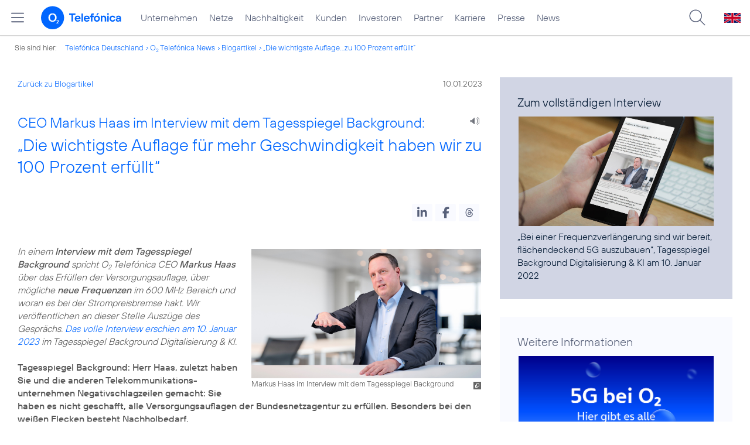

--- FILE ---
content_type: text/html; charset=UTF-8
request_url: https://www.telefonica.de/news/corporate/2023/01/ceo-markus-haas-im-interview-mit-dem-tagesspiegel-background-die-wichtigste-auflage-fuer-mehr-geschwindigkeit-haben-wir-zu-100-prozent-erfuellt.html?tree_id=6616;cat=blogartikel;page=2
body_size: 20013
content:
<!DOCTYPE html>
<html lang="de">
<head>
<meta http-equiv="X-UA-Compatible" content="IE=Edge">
<title>CEO Markus Haas im Interview mit dem Tagesspiegel Background: „Die wichtigste Auflage für mehr Geschwindigkeit haben wir zu 100 Prozent erfüllt“</title>  
<meta http-equiv="Content-Type" content="text/html; charset=utf-8">
<meta name="description" content="">
<meta name="keywords" content="Netz,interview">
<meta name="robots" content="all">
<meta name="viewport" content="width=device-width, initial-scale=1.0, user-scalable=yes">
<meta name="color-scheme" content="light only"> 
<meta content="summary_large_image" name="twitter:card">
<meta content="article" property="og:type">
<meta content="https://www.telefonica.de/news/corporate/2023/01/ceo-markus-haas-im-interview-mit-dem-tagesspiegel-background-die-wichtigste-auflage-fuer-mehr-geschwindigkeit-haben-wir-zu-100-prozent-erfuellt.html" property="og:url">
<meta property="og:title" content="CEO Markus Haas im Interview mit dem Tagesspiegel Background: „Die wichtigste Auflage für mehr Geschwindigkeit haben wir zu 100 Prozent erfüllt“">
<meta property="og:description" content="In einem Interview mit dem Tagesspiegel Background spricht o2 Telefónica CEO Markus Haas über das Erfüllen der Versorgungsauflage, über mögliche neue Frequenzen im 600 MHz Bereich und woran es bei der Strompreisbremse hakt. Wir veröffentlichen an dieser Stelle Auszüge des Gesprächs. Das volle Interview erschien am 10. Januar 2023 im Tagesspiegel Background Digitalisierung &amp; KI.">
<meta property="og:image" content="https://www.telefonica.de/file/public/1869/placeit-Markus-Haas-MH16a-tagesspiegel-background-newsletter-1280x720.jpg">
<link type="text/css" href="/static/assets/css/unsemantic-grid-responsive-tablet-no-ie7.css?v=595" rel="stylesheet">
<link type="text/css" href="/static/css/2021_telefonica.css?v=595" rel="stylesheet">
<link type="text/css" href="/static/css/print.css?v=595" rel="stylesheet" media="print">
<script type="text/javascript" src="/static/assets/jquery-3.5.1/jquery-3.5.1.min.js?autogz=1"></script>
<script type="text/javascript" src="/static/assets/jquery-3.5.1/jquery-migrate-1.4.1.min.js?autogz=1"></script>  <script type="text/javascript" src="/static/js/common.js?autogz=1;v=595"></script>
<script type="text/javascript" src="/static/js/contentloader.js?v=5"></script>  <script type="text/javascript" src="/static/js/jquery.autocomplete.js?v=595"></script> <link rel="apple-touch-icon" sizes="180x180" href="/static/icons/apple-touch-icon.png?v=4">
<link rel="icon" type="image/png" sizes="32x32" href="/static/icons/favicon-32x32.png?v=4">
<link rel="icon" type="image/png" sizes="16x16" href="/static/icons/favicon-16x16.png?v=4">
<link rel="manifest" href="/static/icons/site.webmanifest">
<link rel="mask-icon" href="/static/icons/safari-pinned-tab.svg?v=4" color="#0066FF">
<link rel="shortcut icon" href="/static/icons/favicon.ico?v=4">
<meta name="msapplication-TileColor" content="#f9faff">
<meta name="msapplication-config" content="/static/icons/browserconfig.xml">
<meta name="theme-color" content="#f9faff">
 <script src="//f1-eu.readspeaker.com/script/4522/webReader/webReader.js?pids=wr"></script><link href="/static/assets/shariff-3.2.1/shariff.complete.css?v=6" rel="stylesheet">   <link rel="canonical" href="https://www.telefonica.de/news/corporate/2023/01/ceo-markus-haas-im-interview-mit-dem-tagesspiegel-background-die-wichtigste-auflage-fuer-mehr-geschwindigkeit-haben-wir-zu-100-prozent-erfuellt.html"/>  </head>
<body class="page_00 page-sec_twocolumn_wide_scp standard page-layout-2021_telefonica" id="page0"> 
<!-- Matomo Tag Manager -->
<script type="text/javascript">
var _mtm = window._mtm = window._mtm || [];
_mtm.push({'mtm.startTime': (new Date().getTime()), 'event': 'mtm.Start'});
_mtm.push({"last_changed":"2023-01-11","tags":"Netz,interview","layout":"2021_telefonica","enddate":"","startdate":"","seo_page_title":"","category":"Blogartikel,Startseite","created":"2023-01-10","display_date":"2023-01-10","content_type":"news","publish_date":"2023-01-10","groups":"Redaktion","news_title":"CEO Markus Haas im Interview mit dem Tagesspiegel Background: \u201eDie wichtigste Auflage f\u00fcr mehr Geschwindigkeit haben wir zu 100 Prozent erf\u00fcllt\u201c","page_title":"CEO Markus Haas im Interview mit dem Tagesspiegel Background: \u201eDie wichtigste Auflage f\u00fcr mehr Geschwindigkeit haben wir zu 100 Prozent erf\u00fcllt\u201c","drilldown":"news;corporate;2023;01;ceo-markus-haas-im-interview-mit-dem-tagesspiegel-background-die-wichtigste-auflage-fuer-mehr-geschwindigkeit-haben-wir-zu-100-prozent-erfuellt","author":"Klaus Schulze-L\u00f6wenberg"});
var d=document, g=d.createElement('script'), s=d.getElementsByTagName('script')[0];
g.type='text/javascript'; g.async=true; g.src='https://webstatistics.telefonica.de/js/container_kmdc61rh.js'; s.parentNode.insertBefore(g,s);
</script>
<!-- End Matomo Tag Manager -->
<!-- Matomo Tag Tracking --><script>
$(window).off("_mtm.push").on("_mtm.push",function(e,option){if(_mtm&&(typeof(option)=='object')){_mtm.push(option);}});
</script><!-- End Matomo Tag Tracking -->
<div class="sec_root fl-par-body" id="s1"><div class="sec_header" id="s98"><div class="sec_header spc-main-column col_first" id="c98_0"><!-- <par_scp_header> --> <div id="page-top"><div></div></div>  <header>
<div id="scp-header-fixed">
<div id="skip">
<a href="#content" class="page-skip-link"><div class="par-body">Zum Inhalt springen...</div></a>
</div>
<div id="scp-header"> <div data-label="top_level" data-layout="2021_telefonica" data-tree-id="" id="page-navmenu" class="page-navmenu-body" data-state="online" data-topnav-id="#page-navmenu"></div> <div id="scp-header-content" class="page-topmenu-container fl-header-search"> <button class="page-sitemenu-button" data-layout="2021_telefonica" aria-label="Hauptmenü öffnen" data-language="de" data-aria-label-close="Hauptmenü schließen" data-state="online" data-tree-id="" type="button" data-nav-id="" data-message-id="10053" data-aria-label-open="Hauptmenü öffnen"></button> <div id="page-logo"><a href="/"><img src="/static/layout/2021_telefonica/header/logo_telefonica_o2_blue.svg" alt="Logo von o2 Telefónica" width="150" height="54"></a></div>  <div id="page-navigation">  <div class="page-nav-select">
<nav> <ul id="page-nav-topmenu" class="page-nav page-nav-option fl-no-topmenu page-navmenu" data-state="online" data-layout="2021_telefonica" data-language="de"><li id="nav-217" class="fl-hover fl-first" data-nav-id="217"><a href="/unternehmen.html" class="l-link" title="Unternehmen Telefónica Deutschland">Unternehmen</a></li><li id="nav-235" class="fl-hover" data-nav-id="235"><a class="l-link" href="/netze.html" title="Festnetz und Mobilfunk">Netze</a></li><li id="nav-218" class="fl-hover" data-nav-id="218"><a class="l-link" href="/nachhaltigkeit.html">Nachhaltigkeit</a></li><li id="nav-236" class="fl-hover" data-nav-id="236"><a class="l-link" href="/kunden.html">Kunden</a></li><li id="nav-225" class="fl-hover" data-nav-id="225"><a class="l-link" href="/investor-relations.html">Investoren</a></li><li id="nav-233" class="fl-hover" data-nav-id="233"><a class="l-link" href="/partner.html">Partner</a></li><li id="nav-220" class="fl-hover" data-nav-id="220"><a class="l-link" href="/karriere.html">Karriere</a></li><li id="nav-219" class="fl-hover" data-nav-id="219"><a class="l-link" href="/presse.html">Presse</a></li><li id="nav-228" class="fl-hover" data-nav-id="228"><a href="/o2-telefonica-news.html" class="l-link">News</a></li></ul> </nav>
</div>  </div>  <div id="page-search">
<form method="get" name="header_search" action="/search/index" onsubmit="Common.autoComplete.doSearch($('#q1').val()); return false;">
<input name="cmd" value="search" type="hidden">
<input name="search" value="site" type="hidden">
<input id="layout" name="layout" value="2021_telefonica" type="hidden">
<input id="lang" name="lang" value="de" type="hidden">
<div id="length-check" style="position: absolute; top: -200px; left: -1000px;"></div>
<div id="page-search-input" class="xscp-header-search">  <input name="q" id="q1" placeholder="Suche..." maxlength="150">
<button type="submit" class="page-search-submit" aria-label="Suche ausführen"></button>
</div>
</form>
</div>
<button type="button" id="page-search-button" aria-label="Suche öffnen" data-aria-label-open="Suche öffnen" data-aria-label-close="Suche schließen"></button>
<div id="page-language-select"><a href="/home_en" class="l-link" hreflang="en"><img src="/static/layout/2021_telefonica/header/flag_en.svg" alt="Englische Flagge, stellvertretend für englischsprachige Version der o2 Telefónica" width="28" height="17" border="0"></a></div>  </div>
</div>
</div>
</header>  <!-- </par_scp_header> --><!-- <par_path> --><div class="par par-path" id="sp2" data-tag="Path">
<ul class="nav-path"> <li class="fl-first">Sie sind hier: <a href="/">Telefónica Deutschland</a></li><li><a href="/news/corporate/index.html?tree_id=6616">O<sub>2</sub> Telefónica News</a></li><li><a href="/news/corporate/index.html?tree_id=6616;cat=blogartikel">Blogartikel</a></li><li><a href="/news/corporate/2023/01/ceo-markus-haas-im-interview-mit-dem-tagesspiegel-background-die-wichtigste-auflage-fuer-mehr-geschwindigkeit-haben-wir-zu-100-prozent-erfuellt.html?tree_id=6616;page=2;cat=blogartikel">„Die wichtigste Auflage...zu 100 Prozent erfüllt“</a></li> </ul>
<div class="fclear"></div>
</div> <!-- </par_path> --></div><div class="fclear"></div></div><div id="s2" class="sec_body page-content grid-container"><div class="grid-66 tablet-grid-66 mobile-grid-100 grid-content col_content_wide col_first" id="c05_0"><!-- <par_backlink> --> <div class="par par-backlink" data-tag="Back Link">
<div class="par-backlink-content">
<div class="par-backlink-back"><a href="/news/corporate/index.html?tree_id=6616;page=2;cat=blogartikel#feed-msg-id-10053">Zurück zu Blogartikel</a></div>
<div class="par-backlink-next">10.01.2023</div>  <div class="fclear"></div>
</div>
</div> <!-- </par_backlink> --><!-- <par_page_content_id> --><div class="par-content-id" style="position: relative; max-width: var(--par-max-width); margin: 0 auto; padding: 0;"><a id="content" class="par-anchor"></a></div> <!-- </par_page_content_id> --><!-- RSPEAK_START --><!-- <par_headline> --><div data-tag="Headline" id="p2" class="par par-headline par-headline-margin fl-no-par-body par-textblock-default par-hf-default-font  fl-text-align-left"><div class="par-body"><h1 class="default-font par-heading par-headline-tag-h1 par-font-size-default"><span class="par-overline">CEO Markus Haas im Interview mit dem Tagesspiegel Background: </span>„Die wichtigste Auflage für mehr Geschwindigkeit haben wir zu 100 Prozent erfüllt“</h1></div></div> <!-- </par_headline> --><!-- <par_speech_output> --> <script>
$(document).ready(function(){if($("div.par-path-bar").length){$("div.par-path-bar:first").prepend('<div id="rs-controls-p3" class="rs_preserve rs_skip rs_addtools rs_splitbutton rs_exp" style="position: fixed; top: 75px; left: 30px;"></div>');}
else{$("#p3").siblings(".par-headline").prepend('<div id="rs-controls-p3" class="rs_preserve rs_skip rs_addtools rs_splitbutton rs_exp"></div>');}});
</script><style type="text/css" >.par-rs-box-pos{width:80px !important}
div#rs-controlpanel{display:none !important}</style> <div class="par par-speech-output fl-no-par-body" id="p3" data-tag="Speech Output">
<div class="par-so-bar">
<div id="rs_buttonp3" class="rs_skip rs_preserve rs_href">
<a href="//app-eu.readspeaker.com/cgi-bin/rsent?customerid=4522&lang=de_de&url=https%3A%2F%2Fwww.telefonica.de%2Fnews%2Fcorporate%2F2023%2F01%2Fceo-markus-haas-im-interview-mit-dem-tagesspiegel-background-die-wichtigste-auflage-fuer-mehr-geschwindigkeit-haben-wir-zu-100-prozent-erfuellt.html%3Fpage%3D2%3Bcat%3Dblogartikel%3Bfeed_month%3D01%3Bstate%3Donline%3Bslug%3Dcorporate%3Btree_id%3D6616%3Bfeed_year%3D2023" onclick="readpage(this.href, 'rs-controls-p3'); return false;"><img width="24" src="/static/layout/o2_portal/site/speaker.png" alt="Ein Lautsprecher-Symbol, stellvertretend für die Funktion &quot;Seite vorlesen&quot;" title="Seite vorlesen" /></a>
</div>
<!-- RSPEAK_STOP -->
<div class="fclear"></div>
<!-- RSPEAK_START -->
</div>
</div> <!-- </par_speech_output> --><!-- <par_socialshareprivacy> --><!-- RSPEAK_STOP --><div data-tag="Shariff" id="p4" class="par par-shariff fl-no-par-body"><style type="text/css" >.shariff .orientation-horizontal.button-style-standard.shariff-col-3 li{min-width:70px}
.shariff .orientation-horizontal.button-style-standard.shariff-col-3 li .share_text{text-indent:0}
div.par-shariff.fl-small-margin div.par-body{padding-top:0 !important;padding-bottom:0 !important}
div.par-shariff .shariff{display:flex;justify-content:flex-end;align-items:center}
div.par-shariff .shariff .orientation-horizontal li{margin-bottom:0}
div.par-shariff .shariff a{padding:0;display:flex;justify-content:center}
div.par-shariff-show-date div.par-shariff-bar{display:flex;justify-content:space-between;align-items:center}
div.par-shariff-news-message-date{display:flex;justify-content:center;align-items:center;background-color:var(--col-tlf-white);color:var(--col-grey6);padding:3px 16px;height:30px;border-radius:15px;font-size:14px;font-family:var(--font-medium)}
.shariff .threads a:hover{background-color:#000}</style><div class="par-body"><div class="par-shariff-bar"><div data-lang="de" data-services="[&quot;linkedin&quot;,&quot;facebook&quot;,&quot;threads&quot;]" class="shariff" data-button-style="icon"></div></div></div></div><!-- RSPEAK_START --> <!-- </par_socialshareprivacy> --><!-- <par_media> --><div data-tag="Media" class="par par-media fl-no-par-body par-textblock-no-dec par-textblock-default par-hf-default-font  par-effect-none" id="p24" data-pid="p24"><div class="par-body"><div class="par-text l-inline-right"><div class="l-inline thmb-portrait l-inline-popup-container"><img loading="lazy" class="l-img-popup" onclick="Common.openImgPopupTrigger(this)" src="/file/public/1746/Markus-Haas-MH16a-1280x720.jpg" srcset="/file/public/1746/Markus-Haas-MH16a-1280x720.jpg 1280w, /file/repository/49280_t_720_405/0/0/Markus-Haas-MH16a-1280x720.jpg 720w, /file/repository/49280_t_360_203/0/0/Markus-Haas-MH16a-1280x720.jpg 360w" alt="" sizes="(max-width: 360px) 180px, (max-width: 720px) 360px, 1280px"><div class="l-inline-popup l-inline-popup-last" onclick="return Common.openImgPopup('49280', '1280', '720','\/file\/public\/1746\/Markus-Haas-MH16a-1280x720.jpg', '', 0, '', window.location.pathname, '', this)"></div><div class="l-inline-caption">Markus Haas im Interview mit dem Tagesspiegel Background</div><div class="fclear"></div></div><div class="pre-text"><i>In einem <b>Interview mit dem Tagesspiegel Background</b> spricht O<sub>2</sub> Telefónica CEO <b>Markus Haas</b> über das Erfüllen der Versorgungsauflage, über mögliche <b>neue Frequenzen</b> im 600 MHz Bereich und woran es bei der Strompreisbremse hakt. Wir veröffentlichen an dieser Stelle Auszüge des Gesprächs. <a class="l-link" href="https://background.tagesspiegel.de/digitalisierung/bei-einer-frequenzverlaengerung-sind-wir-bereit-flaechendeckend-5g-auszubauen" target="_blank">Das volle Interview erschien am 10. Januar 2023</a> im Tagesspiegel Background Digitalisierung &amp; KI.</i>

<b>Tagesspiegel Background: Herr Haas, zuletzt haben Sie und die anderen Telekommunikations&shy;unternehmen Negativschlagzeilen gemacht: Sie haben es nicht geschafft, alle Versorgungsauflagen der Bundesnetzagentur zu erfüllen. Besonders bei den weißen Flecken besteht Nachholbedarf.</b>

<b>Markus Haas:</b> Das sehe ich anders. Die wichtigste Auflage für <b>mehr Geschwindigkeit</b> mit 100 Megabit pro Sekunde (Mbit/s) für 98 Prozent aller Menschen in Deutschland <b>haben wir zu 100 Prozent erfüllt</b>. Bei den wenigen noch fehlenden Standorten liegt es an externen Faktoren, die wir nicht beeinflussen können. Die weißen Flecken sind vielfach keine mehr. Wir haben in diesen Regionen <a class="l-link" href="/news/corporate/2022/09/ausbaukooperation-im-laendlichen-raum-o2-telefonica-und-telekom-versorgen-gemeinsam-erste-graue-flecken-in-der-mobilfunkversorgung.html">Antennen aufgerüstet</a> und neu justiert, so dass die Menschen an bislang nicht abgedeckten Orten nun Netz haben.</div><div class="fclear"></div></div></div></div> <!-- </par_media> --><!-- <par_media> --><div data-pid="p37" id="p37" class="par par-media fl-no-par-body par-textblock-no-dec par-textblock-default par-hf-default-font  par-effect-none" data-tag="Media"><div class="par-body"><div class="par-text l-inline-left"><div class="l-inline thmb-portrait l-inline-popup-container"><img alt="" sizes="(max-width: 360px) 180px, (max-width: 720px) 360px, 1280px" srcset="/file/public/1678/Antenne-Netz-5G-Muenchen009-1280x720.jpg 1280w, /file/repository/47454_t_720_405/0/0/Antenne-Netz-5G-Muenchen009-1280x720.jpg 720w, /file/repository/47454_t_360_203/0/0/Antenne-Netz-5G-Muenchen009-1280x720.jpg 360w" class="l-img-popup" onclick="Common.openImgPopupTrigger(this)" src="/file/public/1678/Antenne-Netz-5G-Muenchen009-1280x720.jpg" loading="lazy"><div onclick="return Common.openImgPopup('47454', '1280', '720','\/file\/public\/1678\/Antenne-Netz-5G-Muenchen009-1280x720.jpg', '', 0, '', window.location.pathname, '', this)" class="l-inline-popup l-inline-popup-last"></div><div class="l-inline-caption">Weiße Flecken sind vielfach keine mehr (<span class="page-license-inline"><span class="page-license-info author">Credits: Telefónica Deutschland</span></span>)</div><div class="fclear"></div></div><div class="pre-text"><b>Tagesspiegel Background: Aber sie werden dort nur mit 50 Mbit/s versorgt und nicht wie gefordert mit 100, oder?</b>

<b>Markus Haas:</b> Nein, in nahezu allen weißen Flecken <b>versorgen</b> wir <b>mehr als 50 Prozent der Fläche</b> mit 100 Mbit/s. Lediglich von den dort neu zu bauenden Standorten haben alle drei Netzbetreiber nur einen Teil geschafft. Dies liegt daran, dass der Abstimmungsprozess über die finalen weißen Flecken erst im November 2021 abgeschlossen werden konnte. Erfahrungsgemäß braucht man in diesen Regionen drei Jahre, um zu bauen – das weiß auch die Politik.

<b>Tagesspiegel Background: Mit welchen Konsequenzen rechnen Sie, weil Sie die Auflagen nicht erfüllt haben?</b>

<b>Markus Haas:</b> Für die wenigen noch offenen Standorte sind externe Gründe verantwortlich, für die wir nichts können. Das haben wir der Bundesnetzagentur vorigen Freitag berichtet. Noch liegt keine finale Bewertung seitens der Behörde vor. <b>Ich hoffe, dass Bundesnetzagentur und Beirat die Erfolge würdigen</b>, die trotz vieler externer Widrigkeiten erzielt wurden. Zumal da ein anderer Anbieter in diesem Zeitraum gerade mal drei Stationen in Betrieb genommen hat.</div><div class="fclear"></div></div></div></div> <!-- </par_media> --><!-- <par_media> --><div data-pid="p34" id="p34" class="par par-media fl-no-par-body par-textblock-no-dec par-textblock-default par-hf-default-font  par-effect-none" data-tag="Media"><div class="par-body"><div class="par-text l-inline-right"><div class="pre-text"><b>Tagesspiegel Background: Damit spielen Sie auf 1&amp;1 an…</b>

<b>Markus Haas:</b> Es ist das eine, wenn man <b>ein Ziel</b> um wenige Prozentpunkte nicht schafft. Wenn andererseits ein Ziel um mehr als 98 Prozent verfehlt wird, dann kann schon die Frage <b>nach dem ernsthaften Bemühen</b> aufkommen.

[…]

<b>Tagesspiegel Background: Ihnen, der Telekom und Vodafone dürfte das Versäumnis von 1&amp;1 ja in die Karten spielen. Derzeit überlegt die Bundesnetzagentur, wie wichtige Frequenzen, die Sie, Vodafone und die Telekom gerade nutzen, ab 2026 verteilt werden (Tagesspiegel Background berichtete). Sie wollen eine Verlängerung und argumentieren auch, dass man sich auf den vierten, den neuen Netzbetreiber nicht verlassen könne.</b>

<b>Markus Haas:</b> Will man <b>so schnell wie möglich flächendeckend 5G</b>, muss man die Frequenzen verlängern. Werden sie unter vier aufgeteilt, bleibt ein Teil möglicherweise ungenutzt und gleichzeitig verschlechtert sich die <b>Versorgung von Bevölkerung und Wirtschaft</b> deutlich. Die Frequenzen sind ein öffentliches Gut und es ist die Hauptpflicht der Bundesnetzagentur, dass sie effizient genutzt werden und die Netzabdeckung bestmöglich ist. Unser Angebot an die Behörde ist klar: <b>Bei einer Verlängerung der Frequenzen sind wir bereit, auch flächendeckend 5G auszubauen</b>, was wir heute noch nicht getan haben. Für den vierten Netzbetreiber gibt es in diesem Szenario durch die National-Roaming-Vereinbarung eine gute Lösung. Außerdem werden ab 2030 wahrscheinlich weitere Frequenzen für den Mobilfunk frei – da könnte man durchaus über eine Vorabzuteilungen an Netzbetreiber sprechen.

[...]</div><div class="fclear"></div></div></div></div> <!-- </par_media> --><!-- <par_media> --><div data-tag="Media" id="p36" data-pid="p36" class="par par-media fl-no-par-body par-textblock-no-dec par-textblock-default par-hf-default-font  par-effect-none"><div class="par-body"><div class="par-text l-inline-right"><div class="l-inline thmb-portrait l-inline-popup-container"><img loading="lazy" class="l-img-popup" onclick="Common.openImgPopupTrigger(this)" src="/file/public/1659/Mobilfunk-Antenne-Autobahn-Herbst-141245-1280x720.jpg" srcset="/file/public/1659/Mobilfunk-Antenne-Autobahn-Herbst-141245-1280x720.jpg 1280w, /file/repository/46341_t_720_405/0/0/Mobilfunk-Antenne-Autobahn-Herbst-141245-1280x720.jpg 720w, /file/repository/46341_t_360_203/0/0/Mobilfunk-Antenne-Autobahn-Herbst-141245-1280x720.jpg 360w" alt="" sizes="(max-width: 360px) 180px, (max-width: 720px) 360px, 1280px"><div onclick="return Common.openImgPopup('46341', '1280', '720','\/file\/public\/1659\/Mobilfunk-Antenne-Autobahn-Herbst-141245-1280x720.jpg', '', 0, '', window.location.pathname, '', this)" class="l-inline-popup l-inline-popup-last"></div><div class="l-inline-caption">Ausbauauflage erfüllt: Auch entlang von Autobahnen und stark frequentierten Bahntrassen liefert O<sub>2</sub> Telefónica inzwischen quasi eine Vollversorgung mit schnellem mobilen Internet (<span class="page-license-inline"><span class="page-license-info author">Credits: Telefónica Deutschland</span></span>)</div><div class="fclear"></div></div><div class="pre-text"><b>Tagesspiegel Background: Aber das ist noch nicht sicher. Erst Ende des Jahres wird auf der Weltfunkkonferenz entschieden, ob diese Frequenzen auch für den Mobilfunk frei gemacht werden. Und da gibt es durchaus einige, die da etwas dagegen haben, weil sie diese Frequenzen aktuell nutzen.</b>
 
<b>Markus Haas:</b> Ich bin optimistisch, dass die Frequenzen für den Mobilfunk freigegeben werden. Die Diskussion, die wir heute bei den 600er-Frequenzen haben, hatten wir vor ein paar Jahren auch bei den 700er und 800er-Frequenzen. Die Rundfunker haben damals gesagt, das sei der Untergang des Abendlandes und der <b>Meinungsfreiheit</b>, wenn wir die Frequenzen nutzen. Heute wissen wir: Wenn wir sie nicht nutzen würden, dann würden wir in der mobilen Steinzeit leben. Wir sehen, dass die terrestrische Nutzung von Rundfunk abnimmt. Alle diese Dienste können via IP-TV oder Mobilfunk abgedeckt werden. Wenn ich darüber nachdenke, wie viele Menschen wir mit Mobilfunk erreichen und wie sich <b>diese Frequenzen am effizientesten</b> nutzen lassen, dann kann die Antwort nur sein, dass sie für den Mobilfunk frei gemacht werden. 

<b>Tagesspiegel Background: Sie treiben wie die meisten Unternehmen in diesem Jahr auch die hohen Energiepreise um. Die Strompreisbremse gilt aber nicht für die Telekommunikationsbranche.</b>

<b>Markus Haas:</b> Die aktuelle Strompreisbremse schließt kritische Infrastrukturen aus. Das kritisieren wir. Das Gesetz bestraft eher die Unternehmen, die <b>nachhaltig wirtschaften</b> und im Kern gesund sind. Diese Unternehmen, deren Bilanzen stimmen, zahlen den teuren Strom und erhalten keine Kompensation. Das ist nicht richtig.

<b>Tagesspiegel Background: Was wäre denn richtig?</b>

<b>Markus Haas:</b> <b>Dass alle Unternehmen von der Strompreisbremse profitieren</b>, denn die hohen Strompreise treffen ebenfalls alle. Wie die Strompreisbremse jetzt konzipiert ist, passt sie nicht zur Aussage des Bundeskanzlers, niemand werde im Regen stehen gelassen. Momentan handelt es sich vielmehr um eine Quersubvention. <b>Die Unternehmen zahlen hohe Strompreise</b>, hiervon wird ein Teil als Übergewinn bei Stromproduzenten abgeschöpft und damit werden dann staatliche Vorhaben finanziert. Also ist es indirekt eine Steuer für einen Teil der Unternehmen.

[...]

<i><a href="https://background.tagesspiegel.de/digitalisierung/bei-einer-frequenzverlaengerung-sind-wir-bereit-flaechendeckend-5g-auszubauen" class="l-link" target="_blank">Das volle Interview erschien am 10. Januar 2023</a> im Tagesspiegel Background Digitalisierung &amp; KI.</i></div><div class="fclear"></div></div></div></div> <!-- </par_media> --><!-- <par_socialshareprivacy> --><!-- RSPEAK_STOP --><div class="par par-shariff fl-no-par-body" id="p9" data-tag="Shariff"><div class="par-body"><div class="par-shariff-bar"><div class="shariff" data-button-style="icon" data-lang="de" data-services="[&quot;linkedin&quot;,&quot;facebook&quot;,&quot;threads&quot;]"></div></div></div></div><!-- RSPEAK_START --> <!-- </par_socialshareprivacy> --><!-- <par_author_info> --><!-- </par_author_info> --><!-- RSPEAK_STOP --></div><div id="c02_0" class="grid-33 tablet-grid-33 mobile-grid-100 grid-content col_info"><!-- RSPEAK_START --><!-- <par_media> --><div class="par par-media fl-no-par-body par-textblock-dec par-textblock-hc-9 par-hf-default-font  par-effect-none" id="p40" data-pid="p40" data-tag="Media"><div class="par-body"><div class="par-subheading par-sub-headline-tag-div">Zum vollständigen Interview</div><div class="par-text l-inline-left"><div class="l-inline thmb-full-size l-inline-image-link"><a class="l-image" href="https://background.tagesspiegel.de/digitalisierung/bei-einer-frequenzverlaengerung-sind-wir-bereit-flaechendeckend-5g-auszubauen" target="_blank"><img loading="lazy" class="l-img" src="/file/public/1869/placeit-Markus-Haas-MH16a-tagesspiegel-background-newsletter-1280x720.jpg" srcset="/file/public/1869/placeit-Markus-Haas-MH16a-tagesspiegel-background-newsletter-1280x720.jpg 1280w, /file/repository/53362_t_720_405/0/0/placeit-Markus-Haas-MH16a-tagesspiegel-background-newsletter-1280x720.jpg 720w, /file/repository/53362_t_360_203/0/0/placeit-Markus-Haas-MH16a-tagesspiegel-background-newsletter-1280x720.jpg 360w" sizes="(max-width: 360px) 180px, (max-width: 720px) 360px, 1280px" alt=""></a><div class="fclear"></div></div><div class="pre-text"><a target="_blank" class="l-link" href="https://background.tagesspiegel.de/digitalisierung/bei-einer-frequenzverlaengerung-sind-wir-bereit-flaechendeckend-5g-auszubauen">„Bei einer Frequenzverlängerung sind wir bereit, flächendeckend 5G auszubauen“</a>, Tagesspiegel Background Digitalisierung &amp; KI am 10. Januar 2022</div><div class="fclear"></div></div></div></div> <!-- </par_media> --><!-- <par_media> --><div data-tag="Media" id="p23" data-pid="p23" class="par par-media fl-no-par-body par-textblock-dec par-textblock-hc-69 par-effect-none"><div class="par-body"><div class="par-subheading par-sub-headline-tag-div">Weitere Informationen</div><div class="par-text l-inline-left"><div class="l-inline thmb-full-size l-inline-image-link"><a href="/netze/5g.html" class="l-image"><img loading="lazy" src="/file/public/1669/5G-Bubble-2020-Banner-1920x1080-MIT-TEXT-600dpi-v5.jpg" class="l-img" srcset="/file/public/1669/5G-Bubble-2020-Banner-1920x1080-MIT-TEXT-600dpi-v5.jpg 1920w, /file/repository/46507_t_1440_810/2/0/5G-Bubble-2020-Banner-1920x1080-MIT-TEXT-600dpi-v5.jpg 1440w, /file/repository/46507_t_720_405/2/0/5G-Bubble-2020-Banner-1920x1080-MIT-TEXT-600dpi-v5.jpg 720w, /file/repository/46507_t_360_203/2/0/5G-Bubble-2020-Banner-1920x1080-MIT-TEXT-600dpi-v5.jpg 360w" sizes="(max-width: 360px) 180px, (max-width: 720px) 360px, (max-width: 1440px) 720px, 1440px" alt=""></a><div class="fclear"></div></div><div class="pre-text">Auf unserer <a class="l-link" href="https://www.telefonica.de/5G">5G-Netzinfoseite</a> finden Sie alle Informationen zum neuen Mobilfunkstandard.

5G-Ausbau in Rekordgeschwindigkeit: <a href="/news/corporate/2022/10/5g-ausbau-in-rekordgeschwindigkeit-o2-versorgt-bereits-75-prozent-der-bevoelkerung-mit-5g.html" class="l-link">O<sub>2</sub> versorgt bereits 75 % der Bevölkerung mit 5G</a></div><div class="fclear"></div></div></div></div> <!-- </par_media> --><!-- RSPEAK_STOP --></div><div class="fclear"></div></div><div class="sec_footer" id="s99"><div id="c99_0" class="col_footer col_first"><!-- <par_scp_footer> --> <footer> <style type="text/css" >div#page-footer{position:relative;background:none #58617a;color:#FFF;font-size:12px;padding:12px 0;font-weight:normal;min-height:42px;max-width:none}
ul#page-sub-level{position:relative;display:block;margin:0;padding:0 30px}
ul#page-sub-level li{display:block;float:left;padding:0;margin:0;line-height:18px}
ul#page-sub-level li a{float:left;line-height:18px;color:#00c1d5;font-size:12px;font-weight:normal;text-decoration:none;padding:0 7px;border-left:1px solid #00c1d5;background:none transparent}
ul#page-sub-level li a:hover{text-decoration:underline}
ul#page-sub-level li span.l-dead{display:none}
li#page-copyright{padding-right:7px !important}
div#page-footer div#rs_div{position:absolute;width:auto;height:auto;background:#FFF;bottom:122px;right:10px;display:none}
div#page-footer div#rs_div a{color:#0b68ac;font-weight:bold;background:url(/static/layout/2021_telefonica/site/icon_bar.gif) -8px -214px no-repeat scroll;padding-left:25px;line-height:12px}
div#page-footer div#rs_div table{table-layout:auto}
footer div.par-hf-font-section-header div.par-body{padding:85px 0 !important}
div.page-footer-bar-box{display:flex;justify-content:center;align-items:center}
div.page-footer-nav-sitemap{display:flex;flex-direction:row;justify-content:center;padding:30px;font-family:TelefonicaLight,Arial,Helvetica,sans-serif;font-size:18px;line-height:normal;margin:0 auto}
div.page-footer-bar{border-top:1px solid rgba(255,255,255,0.2)}
div.page-footer-nav-sitemap ul{display:flex;flex-direction:column;flex-wrap:wrap;justify-content:flex-start;align-items:flex-start;margin:0;padding:10px 60px;flex-shrink:0;flex-grow:0}
div.page-footer-nav-sitemap ul:last-item{margin:0}
div.page-footer-nav-sitemap ul li{display:block;white-space:nowrap}
div.page-footer-nav-sitemap ul li a{display:inline-block;padding:0 0 8px 0}
div.page-footer-nav-sitemap ul li a:hover{text-decoration:underline}
div#page-sitemap{background-color:#0356c9 !important;color:#FFF}
div#page-sitemap a{color:#FFF}
div.page-sitemap-nav-container{padding-left:30px}
div.page-sitemap-col{padding:0 25px 25px 0}
div.page-sitemap-col:last-child{padding-right:0}
div.page-info-links{margin:0 0 20px 0}
div.page-sitemap-col a,div.page-footer-naviagtion ul li a{font-family:TelefonicaBold,Arial,Helvetica,sans-serif;font-size:15px;color:currentColor;background:none transparent;margin:0;padding:0;min-height:initial}
div.page-sitemap-col a{padding-bottom:6px}
div.page-sitemap-col ul,div.page-sitemap-col li{display:block;margin:0;padding:0}
div.page-sitemap-col ul.page-sitemap-list li{position:relative;font-family:TelefonicaRegular,Arial,Helvetica,sans-serif;font-size:12px;line-height:18px;padding:0 0 0 7px;margin:0 0 0 10px}
div.page-sitemap-col ul.page-sitemap-list li a:after{position:absolute;left:0;top:0;content:"-"}
div.page-sitemap-col a{color:#6e7894;max-width:100%;overflow:hidden;text-overflow:ellipsis}
div.page-sitemap-col a:hover{text-decoration:underline}
div.page-sitemap-links{padding:30px 30px 30px 0}
div.page-brand-logos{padding:30px 0}
div.page-brand-logos ul,div.page-brand-logos ul li{display:block;margin:0;padding:0}
div.page-brand-logos ul{min-width:264px;max-width:264px;width:100%}
div.page-brand-logos ul li{width:33%;max-width:88px;float:left;padding:1px}
div.page-brand-logos ul li img.l-img{-webkit-filter:grayscale(100%);filter:grayscale(100%);opacity:0.5;-webkit-transition:all 0.1s;transition:all 0.1s}
div.page-brand-logos ul li img.l-img:hover{-webkit-filter:none;filter:none;opacity:1;-webkit-transition:all 0.1s;transition:all 0.1s}
div#page-footer-logo{padding:30px}
div#page-footer-logo img{display:block}
div#page-footer-badges{padding:0 30px 30px 30px}
div#page-footer-badges a{display:block;float:left}
div#page-footer-badges img{display:block;width:auto;height:54px;-webkit-transition:all 0.1s;transition:all 0.1s}
div#page-footer-badges a:hover img{-ms-transform:scale(1.185,1.185);-webkit-transform:scale(1.185,1.185);transform:scale(1.185,1.185);-webkit-transition:all 0.1s;transition:all 0.1s}
div.page-awards-footer{padding:30px 0;margin:0;border:0 none}
div.page-awards-footer ul,div.page-awards-footer li{margin:0;padding:10px 0;text-align:center}
div.page-awards-footer ul{display:flex;flex-wrap:wrap;justify-content:center;gap:60px;width:100%;height:auto;padding:0;margin:0;overflow:initial}
div.page-awards-footer li{display:inline-flex;justify-content:center;margin:0;transition:all 0.1s;flex-shrink:0;flex-grow:0}
div.page-awards-footer li img.l-img{display:block;width:auto;min-height:95px;max-height:95px}
@media (hover:hover){div.page-awards-footer li:hover{transform:scale(1.05,1.05)}}
@media only screen and (max-width:767px){div.page-awards-footer ul{padding:0 30px;gap:30px}
div.page-footer-nav-sitemap{flex-direction:column;gap:0 15px}
div.page-footer-nav-sitemap ul{width:100%;align-items:center;justify-content:center;flex-direction:row;gap:0 15px}}</style><script>
$(document).ready(function(){$("div.par-tags-content").tagsList().trigger("tags_load");
});
</script><div data-tag="Tags" id="page-footer-tags" class="par par-tags fl-no-par-body par-textblock-dec par-textblock-hc-69"><notagindex><div class="par-body"><div class="page-body-content"><div data-lang="de" data-tags-description="Schlagworte:" class="par-tags-content lct-init-done" data-class-label="message" data-class-id="10053"><span class="par-tags-description">Schlagworte:</span> <a class="l-link par-tags-tag" href="/search/index?q=%23Netz;lang=de" rel="tag" target="_blank">#Netz</a>, <a rel="tag" target="_blank" href="/search/index?q=%23interview;lang=de" class="l-link par-tags-tag">#interview</a></div></div></div></notagindex></div>   <div style="" class="par par-newsfeed par-nf-no-nf-text par-nf-no-nf-headline par-textblock-dec par-textblock-hc-69 par-nf-layout-list par-nf-static-news" id="page-footer-tagnews" data-feed-layout="list" data-tag="Newsfeed">  <div data-generate-on-load="0" data-lang="de" data-sort-by="date" class="ext-rss-feed par-nf-ext-rss" data-year="" data-start-with-square-tile="1" data-img-size="33%" data-show-newsfeed-link="0" data-rss-feed-target="_blank" data-show-socialsharebar="0" data-load-more-news-text="Weitere Nachrichten laden..." data-max-news-visible="3" data-tags="Netz,interview" data-pid="page-footer-tagnews" data-tree-id="" data-url-id="" data-img-pos="left" data-show-more-link="1" data-creator-class="CMS::News::Message" data-type="list" data-text-length="0" data-load-more-news="1" data-show-image="1" data-max-news="3" data-count-feeds="1" data-state="online" data-group-feeds-url="0" data-show-date="1" data-max-cols="3" data-first-news="1" data-creator-id="10053" data-show-skeleton="1" data-show-teaser="0" data-group-id="62" data-small-column="0" data-page-layout="2021_telefonica" data-group-feeds="[]"><div class="default-font par-heading par-headline-tag-div par-font-size-default">Ähnliche Themen:</div><div class="par-nf-messages par-list-messages par-nf-static-news"><div data-tags="[]" data-cat-names="[]" data-cat-ids="[]" class="par-lm-message"><a id="page-footer-tagnews_1" class="par-anchor"></a><div class="par-lm-image"><div class="l-inline thmb-full-size"><img border="0" class="l-image" src="/static/layout/2021_telefonica/site/empty_wide.png" alt=""></div></div><div class="par-lm-content"><div class="default-font par-heading par-headline-tag-div par-headline-tag-static par-font-size-default"><span class="page-skeleton-text page-skeleton-text-50"></span><br><span class="page-skeleton-text page-skeleton-text-100"></span><span class="page-skeleton-text page-skeleton-text-50"></span></div><div class="par-lm-teaser"></div></div></div><div data-tags="[]" data-cat-names="[]" class="par-lm-message" data-cat-ids="[]"><a id="page-footer-tagnews_2" class="par-anchor"></a><div class="par-lm-image"><div class="l-inline thmb-full-size"><img class="l-image" border="0" alt="" src="/static/layout/2021_telefonica/site/empty_wide.png"></div></div><div class="par-lm-content"><div class="default-font par-heading par-headline-tag-div par-headline-tag-static par-font-size-default"><span class="page-skeleton-text page-skeleton-text-50"></span><br><span class="page-skeleton-text page-skeleton-text-100"></span><span class="page-skeleton-text page-skeleton-text-50"></span></div><div class="par-lm-teaser"></div></div></div><div data-tags="[]" data-cat-names="[]" class="par-lm-message" data-cat-ids="[]"><a class="par-anchor" id="page-footer-tagnews_3"></a><div class="par-lm-image"><div class="l-inline thmb-full-size"><img src="/static/layout/2021_telefonica/site/empty_wide.png" alt="" class="l-image" border="0"></div></div><div class="par-lm-content"><div class="default-font par-heading par-headline-tag-div par-headline-tag-static par-font-size-default"><span class="page-skeleton-text page-skeleton-text-50"></span><br><span class="page-skeleton-text page-skeleton-text-100"></span><span class="page-skeleton-text page-skeleton-text-50"></span></div><div class="par-lm-teaser"></div></div></div></div> </div> </div>  <div data-tag="Logo Carpet" class="par par-logo-carpet fl-no-par-body par-textblock-dec par-textblock-hc-77 par-hf-font-section-header  fl-text-align-center par-logo-type-brands" id=""><div class="par-body"><span class="par-anchor" id="brands"></span><style type="text/css" >div.par-logo-carpet-logos{display:flex;flex-wrap:wrap;align-items:center;justify-content:center;max-width:950px;margin:0 auto}
div.par-textblock-hc-9 div.par-logo-carpet-logos svg path,div.par-textblock-hc-31 div.par-logo-carpet-logos svg path{fill:#333}
div.par-textblock-hc-69 div.par-logo-carpet-logos svg path{fill:#555}
div.par-logo-carpet h2.font-section-header{font-size:clamp(55px,5vw,60px);margin-bottom:30px}
div.par-logo-carpet-logos a.l-image{display:inline-block;width:20%;padding:0 1%;transition:transform 0.2s}
div.par-logo-carpet-logos a.l-image:hover{transform:scale(1.1) !important}
div.par-logo-carpet-logos a.l-image svg{display:block;width:100%;height:auto}
div.par-card-item div.par-logo-carpet-logos{margin-top:20px;margin-bottom:-20px}
div.par-textblock-hc-69 div.par-logo-carpet-logos svg path{fill:#06F}
@media (max-width:479px){div.par-logo-carpet-logos{max-width:100%}
div.par-logo-carpet-logos a.l-image{width:33.33% !important;max-width:100px;padding:0}}</style><div class="par-logo-carpet-logos"> <a href="https://www.o2online.de/" target="_blank" class="l-image"><svg width="500" height="500" version="1.1" viewBox="0 0 500 500" xml:space="preserve" xmlns="http://www.w3.org/2000/svg" aria-labelledby="svg-o2-title" role="img"><title id="svg-o2-title">o2 Logo</title><path d="m159.46 228.36c0-38.278 23.281-75.37 63.136-75.37 39.461 0 62.742 37.092 62.742 75.37 0 35.909-19.334 75.368-62.742 75.368-43.8 0-63.136-39.46-63.136-75.368zm-39.461 0c0 57.612 41.827 105.36 102.6 105.36 60.374 0 102.2-47.748 102.2-105.36 0-61.164-41.039-105.36-102.2-105.36-61.558 0-102.6 44.195-102.6 105.36" fill="#fff" fill-rule="evenodd"/><path id="path3-9" d="m380 378.85v-14.044h-36.387c14.554-14.299 33.578-31.663 33.578-50.558 0-17.491-10.98-26.045-27.96-26.045-9.0652 0-18.386 2.2972-26.428 6.3825l1.4037 14.811c5.8722-3.8302 13.024-7.149 20.556-7.149 7.2771 0 14.554 3.829 14.554 12.001 0 16.342-30.258 41.62-38.557 49.664v14.938h59.24" fill="#fff"/></svg></a>
<a href="https://www.fonic.de/" target="_blank" class="l-image"><svg width="500" height="500" version="1.1" viewBox="0 0 500 500" xmlns="http://www.w3.org/2000/svg" aria-labelledby="svg-fonic-title" role="img"><title id="svg-fonic-title">FONIC Logo</title><path d="m250 50a200 200 0 0 0-200 200 200 200 0 0 0 200 200 200 200 0 0 0 200-200 200 200 0 0 0-200-200zm-8.4578 160.03 7.7719 0.0406c7.6333 0.0405 7.7882 0.0469 8.6641 0.31407 2.2756 0.69419 4.308 2.1037 5.5672 3.8625 0.28804 0.40232 6.7897 11.21 14.448 24.017 7.6588 12.807 13.988 23.354 14.066 23.436 0.0771 0.0812 0.26359 0.11593 0.41406 0.0766l0.27343-0.0719v-51.664h17.556v79.989l-7.6516-0.0422c-8.6666-0.0477-8.2514-5e-3 -10.453-1.0656-1.3674-0.65877-2.6055-1.628-3.5031-2.7422-0.31958-0.39672-6.8975-11.286-14.617-24.197-7.7197-12.911-14.102-23.545-14.183-23.631-0.10831-0.11667-0.23029-0.1262-0.47187-0.0344l-0.325 0.125v51.575h-17.556v-39.994zm-122.65 0.0109h25.241v14.875h-41.773l-0.26562 0.28125-0.26407 0.28281v20.634l0.27032 0.19062c0.24086 0.16874 1.6293 0.18906 12.497 0.18906h12.225v14.995h-12.295c-11.756 0-12.302 0.0103-12.495 0.22344-0.18528 0.20472-0.20157 1.3697-0.20157 14.264v14.041h-17.559l0.03125-35.63 0.03281-35.63 0.26562-0.93125c1.1018-3.8595 4.2435-6.7994 8.1109-7.5922 0.83867-0.17191 3.6535-0.19375 26.181-0.19375zm211.04 0h17.555v79.977h-17.555v-39.988zm68.405 0h21.934v14.875h-35.191l-0.26563 0.28125-0.26562 0.28281v24.569c0 23.648 9e-3 24.578 0.22343 24.772 0.20531 0.18584 1.62 0.20157 17.861 0.20157h17.637v14.997l-21.914-0.0125c-23.267-0.0117-22.671 3e-3 -24.323-0.58126-3.4144-1.2073-6.0836-4.2344-6.8016-7.714-0.22907-1.1106-0.23518-1.9732-0.23594-31.62-4.2e-4 -20.565 0.0407-30.737 0.12656-31.272 0.18351-1.144 0.73763-2.6663 1.336-3.6734 1.1012-1.8536 3.181-3.6178 5.1687-4.3844 1.9598-0.75582 0.71621-0.72032 24.709-0.72032zm-208.24 0.0609h24.931l0.96718 0.28125c3.6164 1.0472 6.4703 3.9629 7.4188 7.5828l0.27031 1.0359v30.906c0 33.6 0.0439 31.528-0.6875 33.43-1.1638 3.0261-3.6949 5.2937-7.075 6.3406l-0.89375 0.27656-24.505 0.0219c-20.646 0.0179-24.654-6e-3 -25.452-0.15157-3.7658-0.6849-6.9708-3.5556-8.1172-7.2719-0.13916-0.45114-0.31001-1.3756-0.37969-2.0547-0.16523-1.6137-0.17005-59.283-5e-3 -60.983 0.35865-3.6873 2.5477-6.8203 5.8938-8.4344 2.2317-1.0766-0.50228-0.97969 27.633-0.97969zm-15.588 14.814-0.25312 0.35312-0.25157 0.35469v24.402c0 23.047 0.011 24.418 0.2125 24.695l0.21407 0.29376 15.689 5e-3 15.691 3e-3 0.18905-0.27031c0.17034-0.24306 0.19063-2.7944 0.19063-24.772v-24.5l-0.26563-0.28281-0.26562-0.28125h-15.575z" fill="#fff"/></svg></a>
<a href="https://www.blau.de/" target="_blank" class="l-image"><svg width="500" height="500" version="1.1" viewBox="0 0 500 500" xml:space="preserve" xmlns="http://www.w3.org/2000/svg" aria-labelledby="svg-blau-title" role="img"><title id="svg-blau-title">Blau Logo</title><path d="m75 325.73h349.09v-28.629h-349.09v28.629" fill="#fff"/><path id="path7" d="m140.01 241.9c2e-3 -4.209-2.7184-8.4022-8.9822-8.4022h-11.595v16.808h11.592c6.0985 0 8.9843-4.1367 8.9843-8.4057zm-11.464-43.844h-9.1133v14.516h9.1133c8.9794 0 9.5844-14.516 0-14.516zm31.609 21.94c12.165 4.6942 18.623 12.655 17.886 26.231-0.73737 17.669-14.502 29.881-32.516 29.881h-69.613v-27.387h9.7898l0.0018-48.328h-9.7905v-27.396h69.906c15.239 0 27.404 12.964 26.939 28.283-0.15348 8.2346-4.5301 15.922-12.602 18.715" fill="#fff"/><path id="path8" d="m180.78 173v27.396h9.7022v75.714h35.433v-103.11h-45.135" fill="#fff"/><path id="path9" d="m292.65 236.33c0-15.465-21.812-15.308-21.812 0 0 15.328 21.812 15.48 21.812 0m35.279 39.775h-33.238l-0.72856-7.6502c-5.4192 6.6242-13.477 8.9732-21.072 9.129-50.392 0.58567-50.392-83.061 0-82.489 7.5942 0 15.652 2.3585 21.072 8.9861l0.73208-7.6736h33.235v79.698" fill="#fff"/><path id="path10" d="m425 196.41h-35.136v43.023c0 5.8972-4.396 8.688-8.7938 8.688-4.4101 0-7.9241-2.9318-7.9241-8.5398v-43.172h-35.158v43.334c0 21.362 8.3457 37.26 31.933 37.846 7.7583 0.14484 15.829-2.3675 21.375-9.432l0.74443 7.9499 32.96 0.0531v-79.751" fill="#fff"/></svg></a>
<a href="https://www.ayyildiz.de/" class="l-image" target="_blank"><svg width="500" height="500" version="1.1" viewBox="0 0 500 500" xmlns="http://www.w3.org/2000/svg" aria-labelledby="svg-ay-yildiz-title" role="img"><title id="svg-ay-yildiz-title">AY YILDIZ Logo</title><path d="m55.849 317.11c-2.1044-0.64133-4.0072-2.2071-5.0241-4.1344l-0.71746-1.3597-0.0691-61.164c-0.0773-68.325-0.24262-62.531 1.8537-64.913 0.59836-0.67979 1.7038-1.5608 2.4565-1.9579l1.3686-0.72194 387.71-0.135 1.4734 0.55128c1.7704 0.66241 3.4997 2.2743 4.4273 4.1269l0.66781 1.3337v122.61l-0.62865 1.265c-0.80865 1.6272-2.52 3.341-4.0461 4.0518l-1.2021 0.55993-193.8 0.0442c-106.59 0.0252-194.1-0.0476-194.47-0.15997zm89.908-18.47c3.4552-0.6264 7.2768-3.1896 9.7269-6.524 2.6698-3.6335 4.4747-7.5975 7.602-16.696 1.1362-3.3057 3.7281-10.819 5.7597-16.696 2.0316-5.8768 5.393-15.614 7.4698-21.637 2.0768-6.0238 3.9504-11.406 4.1636-11.959 0.21329-0.55394 0.3877-1.1249 0.3877-1.2689 0-0.16407-2.57-0.26187-6.8911-0.26187h-6.8911l-4.2385 13.423c-3.8484 12.188-5.9554 19.471-6.0468 20.903-0.0189 0.29374-0.19151-0.69004-0.38416-2.1864-0.42776-3.3252-0.81637-4.7196-8.4538-30.336l-0.53759-1.8031h-7.1864c-3.9526 0-7.1865 0.095-7.1865 0.21139 0 0.25082 3.2318 9.8764 10.961 32.646 3.117 9.1825 5.7933 17.131 5.9473 17.663 0.25556 0.88269 0.15713 1.2552-1.1292 4.2741-2.5974 6.0956-3.826 8.1231-5.4227 8.9488-0.88647 0.45843-3.6638 0.52444-5.3475 0.12715l-1.0017-0.23631v10.319l1.289 0.42815c2.8155 0.93516 4.8872 1.1205 7.4105 0.6631zm64.645 0c4.9639-0.89988 9.1848-4.6683 12.51-11.169 1.8854-3.686 2.0215-4.0378 5.9531-15.39 9.1398-26.392 16.647-48.204 16.647-48.369 0-0.0634-3.1006-0.11516-6.8903-0.11516h-6.8903l-0.70569 2.2038c-4.0408 12.62-8.097 25.842-8.8039 28.699l-0.8714 3.522-0.4601-3.1213c-0.33576-2.2777-1.4775-6.5507-4.2242-15.81-2.0703-6.9787-3.9484-13.32-4.1736-14.091l-0.40953-1.4024h-7.1935c-3.9733 0-7.1935 0.10538-7.1935 0.23537 0 0.12967 2.594 7.913 5.7646 17.297 3.1705 9.3836 7.0388 20.849 8.5961 25.478l2.8315 8.4173-1.8186 4.2662c-1.0002 2.3464-2.0077 4.569-2.2389 4.9391-0.94819 1.518-2.0191 2.7163-2.7785 3.109-0.88651 0.45843-3.6638 0.52443-5.3475 0.12715l-1.0017-0.23632v10.319l1.2889 0.42814c2.8155 0.93516 4.8872 1.1205 7.4105 0.6631zm-103.76-22.342c1.7156-0.67051 3.7606-1.879 6.3994-3.7817 0.48866-0.35239 0.50828-0.27765 0.50828 1.9417v2.3082l12.154-0.1438 0.0682-26.513 0.0682-26.513h-12.291v4.5866l-1.2525-1.1025c-6.2704-5.5194-14.745-5.6398-20.463-0.29059-3.8236 3.5768-6.2778 9.3613-7.1482 16.848-0.46389 3.9904-0.18142 12.96 0.51491 16.344 1.9346 9.403 6.4284 15.233 13.028 16.901 2.4848 0.62823 5.9185 0.38902 8.4135-0.58606zm-3.9773-10.522c-3.6727-1.818-5.4513-8.0731-5.043-17.736 0.28364-6.7167 1.2038-9.975 3.4745-12.306 2.9182-2.9951 6.6764-2.6147 10.784 1.0916l1.6696 1.5064v23.417l-1.7639 1.6162c-2.4178 2.2155-4.0057 2.9723-6.2357 2.9721-1.241-1.6e-4 -2.081-0.16375-2.8855-0.56198zm220.39 11.117c1.9663-0.51213 4.6945-1.8937 6.7906-3.4386l1.6589-1.2227 0.0773 2.1954 0.0776 2.1954h12.288v-75.33h-12.288l-0.1388 26.605-1.5335-1.2534c-7.1553-5.8486-16.663-4.811-22.089 2.4107-2.2006 2.9288-3.7808 7.0844-4.7288 12.436-0.64716 3.6532-0.78447 12.093-0.2565 15.766 1.4306 9.9524 5.5334 16.738 11.478 18.984 2.8376 1.0721 6.109 1.3187 8.6641 0.65316zm-2.083-11.053c-2.1128-0.9598-3.6308-3.3836-4.5396-7.2486-0.68266-2.903-0.85615-11.502-0.30509-15.112 0.95718-6.2686 3.1796-9.3102 7.0505-9.6496 2.3053-0.20224 4.1957 0.60716 6.5034 2.7841l1.8445 1.74v23.667l-1.6696 1.4947c-2.3658 2.1181-3.8845 2.8235-6.0628 2.8162-1.1121-3e-3 -2.1413-0.18331-2.8215-0.49232zm-49.616-15.73-0.0682-26.646-19.367-0.14v10.692h7.2125v42.741h12.29zm24.107-11.156v-37.802l-19.634 0.1401v10.418l7.0789 0.149v32.27c0 17.749 0.0801 32.35 0.17795 32.448 0.0978 0.0978 2.9228 0.17795 6.2775 0.17795h6.0994zm74.196 11.156-0.0682-26.646-19.367-0.14v10.692h6.9454v21.192c0 11.656 0.0801 21.272 0.17794 21.37 0.0978 0.0978 2.9234 0.17795 6.2788 0.17795h6.1007zm46.012 20.769v-5.8768h-10.981c-9.1007 0-10.957-0.0615-10.843-0.36009 0.076-0.19813 1.5696-2.5722 3.3192-5.2758 1.7496-2.7036 5.3877-8.3416 8.0846-12.529 2.697-4.1872 6.1448-9.5324 7.6617-11.878l2.7581-4.265v-7.097h-37.398v11.747l19.945 0.1401-2.9606 4.6938c-1.6283 2.5816-6.5368 10.35-10.908 17.262l-7.9471 12.569v6.7467h39.268z" fill="#fff"/></svg></a>
<a href="https://www.ortelmobile.de/" target="_blank" class="l-image"><svg width="500" height="500" version="1.1" viewBox="0 0 500 500" xmlns="http://www.w3.org/2000/svg" aria-labelledby="svg-ortel-title" role="img"><title id="svg-ortel-title">Ortel Mobile Logo</title><path d="m143.79 345.86c-5.886-0.23675-14.123-0.77314-18.273-1.1896-41.985-4.2133-68.351-17.905-74.274-38.57-6.0521-21.116 10.182-47.141 45.452-72.865 5.0998-3.7194 14.274-9.7872 19.016-12.577 1.8453-1.0856 1.005-0.40165-4.6054 3.7484-7.8959 5.8406-13.8 10.905-20.37 17.472-9.0383 9.0348-14.844 16.661-19.159 25.163-2.2149 4.3652-4.0643 9.4617-4.9445 13.626-0.79418 3.7574-0.73692 10.881 0.11463 14.262 4.0319 16.01 19.514 26.815 46.211 32.252 6.2017 1.2631 11.883 2.0542 20.58 2.8658 5.6685 0.52904 32.893 0.52828 39.963-1e-3 32.609-2.4414 65.274-8.4914 100.58-18.628 47.766-13.715 91.317-34.15 122.23-57.355 21.725-16.306 35.606-32.482 40.853-47.606 1.5805-4.5561 2.0891-7.5819 2.0595-12.254-0.0189-3.044-0.17273-4.5611-0.63538-6.2918-1.488-5.5636-3.9778-9.8357-8.2094-14.086-10.636-10.683-29.145-16.709-59.141-19.253-0.8171-0.0693 1.0614-0.0761 4.1744-0.0151 19.81 0.38849 38.9 4.1862 51.403 10.226 17.575 8.4898 25.607 22.819 22.548 40.222-5.9367 33.766-53.726 75.076-119.57 103.36-47.834 20.548-105.17 34.007-157.92 37.07-5.388 0.31279-23.876 0.58966-28.078 0.42052zm38.311-79.452c-7.793-1.2413-12.595-7.8106-12.058-16.494 0.564-9.1066 6.2036-14.398 15.345-14.398 7.9755 0 13.475 4.1898 15.002 11.429 1.2142 5.7575-0.0934 11.464-3.4745 15.163-1.7529 1.918-3.3994 2.9544-5.9583 3.7509-2.125 0.66137-6.4618 0.9302-8.8556 0.54892zm6.4431-6.1868c1.5503-0.79486 2.2975-1.6512 3.2889-3.7692 0.76223-1.6285 0.83404-2.076 0.83427-5.1988 2.9e-4 -4.0467-0.54314-5.9841-2.1912-7.8122-1.3942-1.5464-3.0268-2.2771-5.0881-2.2771-4.1742 0-6.8076 3.0882-7.3182 8.582-0.36861 3.9663 1.0255 8.3091 3.1756 9.8922 2.0399 1.5019 5.0394 1.7415 7.2988 0.58309zm-66.444-9.1075v-15.014l9.0623 0.016 3.2342 7.2721c1.7788 3.9996 3.3349 7.2721 3.458 7.2721 0.12302 0 1.676-3.2752 3.4511-7.2782l3.2274-7.2782 9.0678-2e-3 -0.077 14.931-0.077 14.931-7.5687 0.1662-0.0783-9.8883-0.0783-9.8883-5.375 12.479-5.3785 0.1696-5.2913-12.492-0.14853 9.7264-0.14854 9.7264-7.2796 0.1669zm97.16-9e-3v-15.005h7.6847c8.3039 0 10.042 0.19117 12.461 1.3705 2.3582 1.1498 3.179 2.5546 3.179 5.4417 0 2.8384-0.62112 4.1787-2.5929 5.5953l-1.4495 1.0414 1.7241 0.69196c6.4118 2.5733 5.9324 11.486-0.77977 14.498-2.4193 1.0857-4.9842 1.3509-13.17 1.3615l-7.0567 9e-3zm15.237 8.9548c0.52586-0.22258 1.2014-0.68018 1.5013-1.0169 0.71934-0.80781 0.96654-2.7878 0.49131-3.9351-0.62044-1.4979-1.7554-1.8884-5.8648-2.0179l-3.6398-0.11471v7.4893h3.2779c2.1 0 3.6215-0.14544 4.234-0.40468zm-1.0593-12.774c0.68836-0.35596 1.0542-0.83167 1.3188-1.7148 0.32273-1.0771 0.2976-1.3502-0.21143-2.301-0.69403-1.2962-2.0914-1.7609-5.4059-1.7977l-2.1542-0.0238v6.6177l2.75-0.14385c1.7256-0.0903 3.1049-0.32735 3.7027-0.63647zm30.292 18.626c-0.10893-0.10893-0.19809-1.3123-0.19809-2.6741v-2.4762h5.0511v-19.313h-5.0511v-5.3483h17.53v5.3483h-4.754v19.313h4.754v5.3483h-8.5671c-4.7119 0-8.6563-0.0891-8.7652-0.19808zm39.221 0c-0.10893-0.10893-0.19809-6.8611-0.19809-15.005v-14.807h7.7253v24.067h13.965v5.9425h-10.647c-5.8558 0-10.736-0.0892-10.845-0.19813zm37.735 0c-0.10893-0.10893-0.19809-6.8611-0.19809-15.005v-14.807h21.69v5.6454h-13.965v5.3483h13.074v5.6454h-13.074v7.4281h13.965v5.9425h-10.647c-5.8558 0-10.736-0.0892-10.845-0.19813zm-203.73-39.652c-13.224-1.513-21.757-10.512-22.857-24.107-0.31181-3.8534 0.0363-8.7018 0.8584-11.959 0.73902-2.928 2.805-7.1599 4.6015-9.4254 5.597-7.0582 16.118-10.526 27.648-9.1127 4.1298 0.50609 6.8512 1.3008 10.251 2.9935 2.6757 1.3323 3.5042 1.936 5.82 4.2407 2.3483 2.3371 2.9006 3.0938 4.238 5.8071 2.5991 5.2729 3.5945 11.076 3.0213 17.613-1.2019 13.71-9.4895 22.25-23.27 23.978-2.795 0.35048-7.1028 0.33858-10.311-0.0283zm10.228-12.134c4.6318-2.2497 6.6584-7.5013 6.3117-16.355-0.2403-6.1365-1.1954-9.2678-3.616-11.856-2.1031-2.2484-3.7508-2.8544-7.7239-2.8408-3.7934 0.0128-4.7508 0.32885-6.8437 2.258-1.6168 1.4903-2.9166 3.9035-3.6189 6.7189-0.60611 2.4296-0.71206 10.968-0.16532 13.325 1.1867 5.1164 3.403 7.9872 7.0624 9.1481 2.2856 0.72512 6.7026 0.52057 8.5937-0.398zm156.91 11.717c-7.9312-1.279-13.659-4.0183-17.842-8.5318-2.9194-3.1507-4.5919-6.4867-5.6923-11.354-0.68804-3.0431-0.6786-10.251 0.0178-13.53 2.9628-13.954 14.246-21.703 30.606-21.019 10.523 0.43971 17.299 4.1113 20.831 11.287 2.1422 4.3517 2.5861 6.5052 2.7556 13.368l0.14498 5.8682h-38.102l7e-3 0.66853c0.0418 3.85 3.1805 8.48 6.9001 10.179 3.6305 1.658 9.4589 2.3363 14.206 1.6534 4.1018-0.59004 9.932-2.8218 13.204-5.0545 0.49027-0.33452 1.3259-0.60909 1.857-0.61016l0.96565-2e-3v13.328l-1.5599 0.58137c-2.8885 1.0766-6.4215 2.1147-9.3482 2.7468-3.8698 0.83583-14.869 1.0809-18.953 0.42228zm14.044-35.593c-0.28531-3.5541-2.1493-6.3618-5.0986-7.68-2.0777-0.92855-7.2549-0.99216-9.6109-0.11808-3.5472 1.316-6.0472 4.437-6.4991 8.1134l-0.19174 1.5599h21.551zm-66.784 35.302c-7.8379-1.3515-11.661-4.9483-12.912-12.147-0.36726-2.1136-0.45853-5.2921-0.45853-15.97v-13.332h-6.8339v-11.291h6.8339v-14.856h16.639v14.856h15.748v11.281l-15.599 0.1584v25.298l0.89217 1.7445c0.72612 1.4198 1.1566 1.8805 2.3127 2.4755 2.2049 1.1347 5.092 1.2133 8.5135 0.23183 4.2689-1.2245 3.8808-1.71 3.8808 4.8541v5.6339l-1.2122 0.32644c-4.1208 1.1096-13.412 1.4942-17.804 0.73692zm93.5-0.63967c-0.11149-0.11149-0.20269-16.091-0.20269-35.511v-35.308h16.939l-0.0756 35.432-0.0756 35.432-8.1911 0.0788c-4.5051 0.0434-8.2823-0.0125-8.3938-0.12378zm-163.03-25.954v-25.85h16.621l0.0831 3.6916 0.0832 3.6916 2.6741-2.0576c5.0878-3.9147 9.1453-5.4363 14.559-5.46l3.2684-0.0144 0.1584 15.976-1.1191-0.19668c-6.6758-1.1732-12.906-0.86949-18.278 0.89105l-1.4114 0.46254v34.716h-16.639zm183.84-44.783c0.52747-0.0657 1.4634-0.0667 2.0799-2e-3 0.61649 0.0643 0.18474 0.11799-0.95903 0.11935-1.1439 1e-3 -1.6483-0.0513-1.1209-0.11694z" fill="#fff"/></svg></a> </div> </div></div> <div id="" class="par par-logo-carpet fl-no-par-body par-textblock-dec par-textblock-hc-70 par-logo-type-social-media" data-tag="Logo Carpet"><div class="par-body"><style type="text/css" >div.par-textblock-default.par-logo-type-social-media a,div.par-textblock-default.par-logo-type-social-media h2.font-section-header{color:currentColor}
div.par-logo-carpet-social-media{font-family:"TelefonicaBold",Arial,Helvetica,sans-serif;font-size:18px;display:flex;align-items:center;justify-content:center;flex-wrap:wrap;min-height:48px;white-space:nowrap}
@font-face{font-family:Font Awesome\ 5 Brands;font-style:normal;font-weight:400;font-display:auto;src:url(/static/assets/shariff-3.2.1/webfonts/fa-brands-400.woff2) format("woff2"),url(/static/assets/shariff-3.2.1/webfonts/fa-brands-400.ttf) format("truetype")}
div.so-text{padding:10px 50px 10px 10px}
a.so-icon{transition:transform 0.2s;padding:10px;text-align:left}
a.so-icon::before{font-family:Font Awesome\ 5 Brands;content:"";font-size:24px;line-height:normal;color:#0356c9;display:inline-flex;align-items:center;justify-content:center;width:48px;height:48px;border-radius:48px;background-color:#FFF;margin:0 10px 0 0}
a.so-x-twitter::before{content:"\E61B"}
a.so-xing::before{content:"\F168"}
a.so-linkedin::before{content:"\F0E1"}
a.so-instagram::before{content:"\F16D"}
a.so-youtube::before{content:"\F167"}
a.so-threads::before{content:"\E618"}
@media (hover:hover){a.so-icon:hover{transform:scale(1.1)}}
@media (max-width:767px){div.par-logo-carpet-social-media{margin:0 auto;flex-wrap:wrap}
a.so-icon{width:50%}
div.so-text{width:100%}}
@media (max-width:299px){a.so-icon{width:100%}}</style><div class="par-logo-carpet-social-media">  <a href="https://www.linkedin.com/company/telefonica-germany?trk=nav_tab_overview" target="_blank" class="so-icon so-linkedin" title="LinkedIn">LinkedIn</a>
<a href="https://www.instagram.com/telefonica_de/" target="_blank" class="so-icon so-instagram" title="Instagram">Instagram</a>
<a href="https://www.threads.net/@telefonica_de" target="_blank" class="so-icon so-threads" title="Threads">Threads</a>
<a href="https://www.telefonica.de/youtube" target="_blank" class="so-icon so-youtube" title="YouTube">YouTube</a>
<a href="https://www.xing.com/pages/telefonicadeutschlandgruppe" target="_blank" class="so-icon so-xing" title="Xing">Xing</a> </div> </div></div> <div id="page-sitemap">
<div class="page-footer-bar"> <div class="page-awards-footer"><ul><li id="nav-247" class="fl-hover fl-first" data-nav-id="247"><div class="l-inline thmb-full-size l-inline-image-link"><a href="/news/corporate/2025/11/connect-netztest-2025-o2-telefonica-steigt-mit-groesstem-qualitaetssprung-auf-platz-zwei-in-deutschland.html" class="l-image" title="Zum Artikel Connect Mobilfunk Netztest: o2 Telefonica zum sechsten Mal in Folge mit Sehr gut ausgezeichnet"><img loading="lazy" class="l-img" src="/file/public/1208/o2-DE-connect-Siegel_Mobilfunk-Netztest-1-26_sehr-gut--95px.png" srcset="/file/public/1208/o2-DE-connect-Siegel_Mobilfunk-Netztest-1-26_sehr-gut--95px.png 86w" alt="Connect Mobilfunk und 5G-Netztestsiegel 2025: Note &amp;quot;Sehr gut&amp;quot; für o2" sizes="86px"></a><div class="fclear"></div></div></li><li id="nav-304" class="fl-hover" data-nav-id="304"><div class="l-inline thmb-full-size l-inline-image-link"><a href="/news/corporate/2025/09/smartphone-magazin-netztest-note-sehr-gut-fuer-das-o2-netz.html" class="l-image"><img sizes="126px" alt="Mehr erfahren über das Testergebnis &amp;quot;Sehr gut&amp;quot; im Netztest des Smartphone Magazin" srcset="/file/public/1208/Smartphone-Netztest-2026-o2-Sehr-Gut-126x95.png 126w" class="l-img" src="/file/public/1208/Smartphone-Netztest-2026-o2-Sehr-Gut-126x95.png" loading="lazy"></a><div class="fclear"></div></div></li><li id="nav-248" class="fl-hover" data-nav-id="248"><div class="l-inline thmb-full-size l-inline-image-link"><a href="https://www.linkedin.com/posts/andreas-laukenmann-680a23_o2-kundenservice-o2cando-activity-7323255723428143104--rj4" class="l-image" title="Mehr auf Linkedin zur Auszeichnung Sehr Gut für die o2 Hotline" target="_blank"><img loading="lazy" class="l-img" src="/file/public/1909/o2-Telefonica-Hotlinetest-2025-04-KOMBI-Sternchen-95px.png" srcset="/file/public/1909/o2-Telefonica-Hotlinetest-2025-04-KOMBI-Sternchen-95px.png 87w" sizes="87px" alt="Connect Hotline-Testsiegel 2025: Note &amp;quot;Sehr gut&amp;quot; für o2 Telefónica"></a><div class="fclear"></div></div></li><li id="nav-282" class="fl-hover" data-nav-id="282"><div class="l-inline thmb-full-size l-inline-image-link"><a href="/unternehmen/strategie-und-fakten/zertifizierungen-awards.html" class="l-image"><img srcset="/file/public/1208/202503-Smartphone-Magazin-Siegel-Tarifvergleich-Mobilfunk-Ausgabe-Maerz-2025-95px.png 119w" alt="o2 ist Sieger Preis/Leistung im Smartphone Magazin Tarifvergleich Mobilfunk" sizes="119px" loading="lazy" class="l-img" src="/file/public/1208/202503-Smartphone-Magazin-Siegel-Tarifvergleich-Mobilfunk-Ausgabe-Maerz-2025-95px.png"></a><div class="fclear"></div></div></li><li id="nav-281" class="fl-hover" data-nav-id="281"><div class="l-inline thmb-full-size l-inline-image-link"><a target="_blank" title="Mehr über die Prout at work-Foundation erfahren" href="https://www.proutatwork.de/" class="l-image"><img loading="lazy" class="l-img" src="/file/public/1208/Prout-Employer-Logo-Siegel-2025-148x95px.png" srcset="/file/public/1208/Prout-Employer-Logo-Siegel-2025-148x95px.png 148w" sizes="148px" alt="Siegel &amp;quot;PROUT Employer 2024&amp;quot;"></a><div class="fclear"></div></div></li></ul></div> <div class="page-footer-bar">
<div class="page-footer-nav-sitemap">
<ul> <li><a class="l-link" href="/">Home</a></li> <li><a class="l-link" href="/unternehmen.html" title="Unternehmen Telefónica Deutschland">Unternehmen</a></li> <li><a class="l-link" href="/netze.html" title="Festnetz und Mobilfunk">Netze</a></li> <li><a class="l-link" href="/nachhaltigkeit.html">Nachhaltigkeit</a></li> <li><a href="/kunden.html" class="l-link">Kunden</a></li> <li><a href="/investor-relations.html" class="l-link">Investoren</a></li> <li><a href="/partner.html" class="l-link">Partner</a></li> <li><a class="l-link" href="/karriere.html">Karriere</a></li> <li><a class="l-link" href="/presse.html">Presse</a></li> <li><a class="l-link" href="/o2-telefonica-news.html">News</a></li>  </ul>  <ul>  <li><a href="/privatkunden">Privatkunden</a></li>
<li><a href="/geschaeftskunden">Geschäftskunden</a></li>
<li><a href="/worldwide">Worldwide</a></li>  </ul>   <ul> <li id="nav-242" class="fl-hover fl-first" data-nav-id="242"><a target="_blank" class="l-link" href="https://www.basecamp.digital" title="Basecamp">BASECAMP</a></li><li id="nav-245" class="fl-hover" data-nav-id="245"><a href="/agb.html" class="l-link">AGB</a></li><li id="nav-222" class="fl-hover" data-nav-id="222"><a href="/kontakt.html" class="l-link">Kontakt</a></li><li id="nav-270" class="fl-hover" data-nav-id="270"><a href="https://www.o2online.de/goto/elektro-batterie-gesetz" class="l-link" title="Hinweise ElektroG / BattG" target="_blank">ElektroG / BattG</a></li><li id="nav-223" class="fl-hover" data-nav-id="223"><a class="l-link" href="/datenschutz-portal">Datenschutz</a></li><li id="nav-279" class="fl-hover" data-nav-id="279"><a href="/hinweisgeberverfahren.html" class="l-link">Hinweisgeberverfahren</a></li><li id="nav-226" class="fl-hover" data-nav-id="226"><a class="l-link" href="/jugendschutz">Jugendschutz</a></li><li id="nav-284" class="fl-hover" data-nav-id="284"><a class="l-link" href="/barrierefreiheit.html">Barrierefreiheit</a></li><li id="nav-221" class="fl-hover" data-nav-id="221"><a class="l-link" href="/impressum.html">Impressum</a></li> </ul>  </div>
</div>
<div style="display: flex; justify-content: center;">
<div id="page-footer-logo"><a href="/"><img src="/static/layout/2021_telefonica/header/logo_telefonica_o2_white.svg" alt="Logo von o2 Telefónica" width="150" height="54"></a></div>
</div>
</div>
</div>
<div class="par par-page-footer" id="page-footer" data-tag="Footer">
<div class="page-footer-bar-box">
<ul id="page-sub-level" class="page-nav"><li id="page-copyright">&copy; Telefónica Germany GmbH &amp; Co. OHG</li></ul>  </div>
</div>
</footer>
<div id="page-bottom"><div></div></div>  <!-- </par_scp_footer> --></div><div class="fclear"></div></div><div class="fclear"></div></div>    <script src="/static/assets/shariff-3.2.1/shariff.min.js?v=6"></script> </body>
</html> 

--- FILE ---
content_type: text/html; charset=UTF-8
request_url: https://www.telefonica.de/ext/ajax/par/newsfeed.ajax?type=list&creator_id=10053&creator_class=CMS%3A%3ANews%3A%3AMessage&tags=Netz%2Cinterview&category_id%5B%5D=&group_id%5B%5D=62&search_query=&max_cols=3&max_news=3&max_news_visible=3&first_news=1&show_image=1&show_teaser=0&show_date=1&small_column=0&tools_id=&edit_tools=0&show_defaults=1&img_pos=left&img_size=33%25&text_length=&show_socialsharebar=0&show_more_link=1&show_newsfeed_link=0&target=_blank&pid=page-footer-tagnews&sort_by=date&state=online&offset=&load_more_news=1&lang=de&creator_label=&custom_tiles=0&start_with_square_tile=1&page_layout=2021_telefonica&show_skeleton=1
body_size: 755
content:
<div class="default-font par-heading par-headline-tag-div par-font-size-default">Ähnliche Themen:</div><div class="par-nf-messages par-list-messages par-nf-static-news"><div data-tags="[]" data-cat-ids="[]" class="par-lm-message" data-cat-names="[]"><a class="par-anchor" id="feed-msg-id-10028"></a><div class="par-lm-image"><div class="l-inline thmb-full-size"><img loading="lazy" class="l-img" src="/file/public/1791/Markus-Haas-MH18a-1280x720.jpg" srcset="/file/public/1791/Markus-Haas-MH18a-1280x720.jpg 1280w, /file/repository/50424_t_720_405/0/0/Markus-Haas-MH18a-1280x720.jpg 720w, /file/repository/50424_t_360_203/0/0/Markus-Haas-MH18a-1280x720.jpg 360w" alt="" sizes="(max-width: 360px) 180px, (max-width: 720px) 360px, 1280px"><div class="fclear"></div></div></div><div class="par-lm-content"><div class="par-lm-date">28. November 2022</div><div class="default-font par-heading par-headline-tag-div par-headline-tag-static par-font-size-default"><span class="par-overline">CEO Markus Haas im WELT am Sonntag Interview: </span>„Wir wollen Ende 2024 die Fläche voll abdecken“</div><div class="par-lm-teaser"></div></div><a href="/news/corporate/2022/11/ceo-markus-haas-im-welt-am-sonntag-interview-wir-wollen-ende-2024-die-flaeche-voll-abdecken.html?pk_campaign=related_news" class="par-nf-full-link" target="_self" aria-label="CEO Markus Haas im WELT am Sonntag Interview: „Wir wollen Ende 2024 die Fläche voll abdecken“"></a></div><div data-tags="[]" data-cat-names="[]" data-cat-ids="[]" class="par-lm-message"><a class="par-anchor" id="feed-msg-id-9683"></a><div class="par-lm-image"><div class="l-inline thmb-full-size"><img loading="lazy" class="l-img" src="/file/public/1779/Rheinische-Post-2021-10-12--Wie_Telefonica_das_Tempo_im_Netz_erhoehen_will--1280x720.jpg" srcset="/file/public/1779/Rheinische-Post-2021-10-12--Wie_Telefonica_das_Tempo_im_Netz_erhoehen_will--1280x720.jpg 1280w, /file/repository/50943_t_720_405/1/0/Rheinische-Post-2021-10-12--Wie_Telefonica_das_Tempo_im_Netz_erhoehen_will--1280x720.jpg 720w, /file/repository/50943_t_360_203/1/0/Rheinische-Post-2021-10-12--Wie_Telefonica_das_Tempo_im_Netz_erhoehen_will--1280x720.jpg 360w" sizes="(max-width: 360px) 180px, (max-width: 720px) 360px, 1280px" alt=""><div class="fclear"></div></div></div><div class="par-lm-content"><div class="par-lm-date">12. Oktober 2021</div><div class="default-font par-heading par-headline-tag-div par-headline-tag-static par-font-size-default"><span class="par-overline">Rheinische Post: </span>&quot;Wie Telefónica das Tempo im Netz erhöhen will&quot;</div><div class="par-lm-teaser"></div></div><a class="par-nf-full-link" href="/news/corporate/2021/10/rheinische-post-wie-telefonica-das-tempo-im-netz-erhoehen-will.html?pk_campaign=related_news" target="_self" aria-label="Rheinische Post: &quot;Wie Telefónica das Tempo im Netz erhöhen will&quot;"></a></div><div data-tags="[]" class="par-lm-message" data-cat-ids="[]" data-cat-names="[]"><a id="feed-msg-id-9634" class="par-anchor"></a><div class="par-lm-image"><div class="l-inline thmb-full-size"><img srcset="/file/public/1779/Sixt-Haas--798-1280x720-teaser2.jpg 1280w, /file/repository/50532_t_720_405/2/0/Sixt-Haas--798-1280x720-teaser2.jpg 720w, /file/repository/50532_t_360_203/2/0/Sixt-Haas--798-1280x720-teaser2.jpg 360w" sizes="(max-width: 360px) 180px, (max-width: 720px) 360px, 1280px" alt="" loading="lazy" src="/file/public/1779/Sixt-Haas--798-1280x720-teaser2.jpg" class="l-img"><div class="fclear"></div></div></div><div class="par-lm-content"><div class="par-lm-date">23. August 2021</div><div class="default-font par-heading par-headline-tag-div par-headline-tag-static par-font-size-default"><span class="par-overline">DIE WELT-Interview mit CEO Markus Haas und Alexander Sixt: </span>„Beim autonomen Fahren läuft künftig ein großer Teil über 5G“</div><div class="par-lm-teaser"></div></div><a href="/news/corporate/2021/08/die-welt-interview-mit-ceo-markus-haas-und-alexander-sixt-beim-autonomen-fahren-laeuft-kuenftig-ein-grosser-teil-ueber-5g.html?pk_campaign=related_news" class="par-nf-full-link" aria-label="DIE WELT-Interview mit CEO Markus Haas und Alexander Sixt: „Beim autonomen Fahren läuft künftig ein großer Teil über 5G“" target="_self"></a></div></div>   